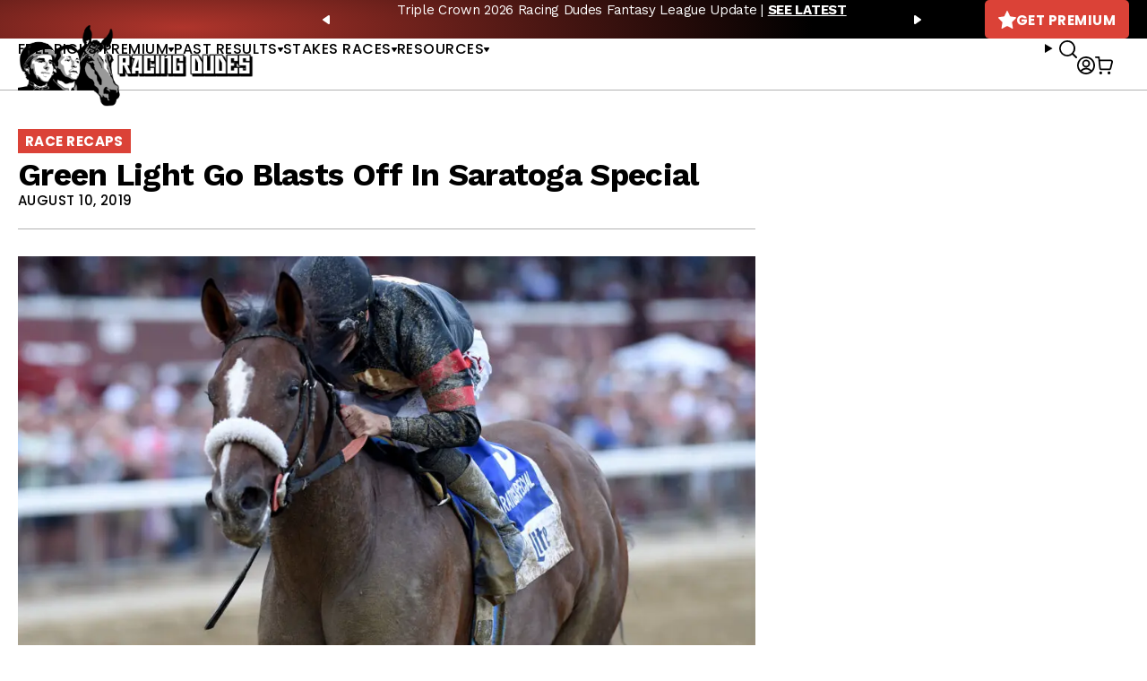

--- FILE ---
content_type: text/javascript; charset=utf-8
request_url: https://api.getdrip.com/client/events/visit?drip_account_id=1895998&referrer=&url=https%3A%2F%2Fracingdudes.com%2Fgreen-light-go-blasts-off-in-saratoga-special%2F&domain=racingdudes.com&time_zone=UTC&enable_third_party_cookies=f&callback=Drip_22765234
body_size: -184
content:
Drip_22765234({ success: true, visitor_uuid: "88a8f8ccc56a4a32b63f3207cc3a928b" });

--- FILE ---
content_type: text/javascript; charset=utf-8
request_url: https://api.getdrip.com/client/track?url=https%3A%2F%2Fracingdudes.com%2Fgreen-light-go-blasts-off-in-saratoga-special%2F&visitor_uuid=88a8f8ccc56a4a32b63f3207cc3a928b&_action=Visited%20a%20page&source=drip&drip_account_id=1895998&callback=Drip_633397679
body_size: -166
content:
Drip_633397679({ success: true, visitor_uuid: "88a8f8ccc56a4a32b63f3207cc3a928b", anonymous: true });